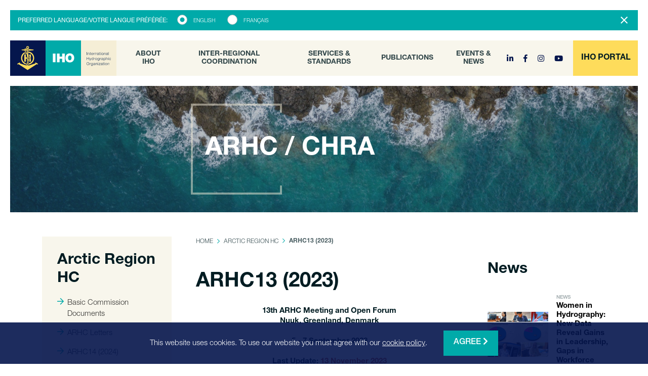

--- FILE ---
content_type: text/html; charset=UTF-8
request_url: https://iho.int/en/arhc13-2023
body_size: 10506
content:
	<!DOCTYPE html>
	<html lang="en">
	<head>
						<!-- Google Tag Manager -->
			<script>(function(w,d,s,l,i){w[l]=w[l]||[];w[l].push({'gtm.start':
							new Date().getTime(),event:'gtm.js'});var f=d.getElementsByTagName(s)[0],
						j=d.createElement(s),dl=l!='dataLayer'?'&l='+l:'';j.async=true;j.src=
						'https://www.googletagmanager.com/gtm.js?id='+i+dl;f.parentNode.insertBefore(j,f);
				})(window,document,'script','dataLayer','GTM-5KZWZSD');</script>
					<meta charset="utf-8" />
			<meta http-equiv="X-UA-Compatible" content="IE=edge" />
							<meta name="viewport" content="width=device-width, initial-scale=1">
				<meta name="author" content="FIZZ Marketing & Communicatie" />
																			<title >ARHC13 (2023) | IHO</title>
<meta name="description" content="A principal Aim of the IHO is to ensure that all the world&#039;s seas, oceans and navigable waters are surveyed and charted." />
<meta name="twitter:card" content="summary_large_image" />
<link rel="canonical" href="https://iho.int/en/arhc13-2023" />

									                    
			<meta name="twitter:title" content="ARHC13 (2023)"/>
	
					<meta name="twitter:description" content="                    
13th ARHC Meeting and Open Forum
Nuuk, Greenland, Denmark

5 - 7 September 2023

Last Update: 13 November 2023
"/>
																															<script src="/bundles/fizzwebsite/js/cookie.js"></script>
																									

	<link rel="stylesheet" href="/bundles/app/stylesheets/bootstrap.min.css" />
	<link rel="stylesheet" href="/build/app.d0dea6a8.css">
	<script src="/build/runtime.fa8f03f5.js"></script><script src="/build/app.b7f3f13f.js"></script>
	<script type="text/javascript" src="//fast.fonts.net/jsapi/bc32fa21-6c52-4018-82a4-95adf18a05c2.js"></script>

	<link rel="apple-touch-icon" sizes="180x180" href="/bundles/app/assets/favicons/apple-touch-icon.png">
	<link rel="icon" type="image/png" sizes="32x32" href="/bundles/app/assets/favicons/favicon-32x32.png">
	<link rel="icon" type="image/png" sizes="16x16" href="/bundles/app/assets/favicons/favicon-16x16.png">
	<link rel="manifest" href="/bundles/app/assets/favicons/site.webmanifest">
	<link rel="mask-icon" href="/bundles/app/assets/favicons/safari-pinned-tab.svg" color="#00aaa9">

	<script src="/bundles/app/js/bootstrap.min.js"></script>
	<script src="https://cdnjs.cloudflare.com/ajax/libs/popper.js/1.14.3/umd/popper.min.js" integrity="sha384-ZMP7rVo3mIykV+2+9J3UJ46jBk0WLaUAdn689aCwoqbBJiSnjAK/l8WvCWPIPm49" crossorigin="anonymous"></script>
	<script src="/bundles/fosjsrouting/js/router.min.js"></script>
	<script src="/en/js/routing?callback=fos.Router.setData"></script>
	<script src="/bundles/app/js/main.js?v=1.1"></script>
	<script>let searchSuggestRoute = '/en/_search/suggest';</script>
	<script src="/bundles/app/js/search-suggest.js"></script>
	<script src="/bundles/app/js/copy-link.js"></script>
	<script src="/bundles/app/js/vendor/jquery.paroller.min.js"></script>
	<meta name="msapplication-TileColor" content="#00aaa9" />
	<meta name="msapplication-TileImage" content="assets/favicons/mstile-144x144.png" />
	<meta name="theme-color" content="#00aaa9" />
	<meta name="msapplication-config" content="assets/favicons/browserconfig.xml" />
	<script>
		function asset(input) {return '/' + input}
	</script>
	</head>
		
	<body>
				<!-- Google Tag Manager (noscript) -->
			<noscript><iframe src="https://www.googletagmanager.com/ns.html?id=GTM-5KZWZSD"
							  height="0" width="0" style="display:none;visibility:hidden"></iframe></noscript>
			<!-- End Google Tag Manager (noscript) -->
						<!-- Alert - Language -->
		<div class="alert alert-dismissible fade show mb-0" role="alert">
			<div class="d-none d-md-inline-block mr-3 mb-1 mb-md-0">
				Preferred language/votre langue préférée:
			</div>
				<form class="form-inline d-inline-block">
					<div class="form-group mb-0">
													<div class="custom-control custom-radio mr-4">
								<input type="radio" id="language_en" name="language-selector" value="/en/arhc13-2023" class="custom-control-input" checked="checked" />
								<label class="custom-control-label" for="language_en">English</label>
							</div>
							<div class="custom-control custom-radio">
								<input type="radio" id="language_fr" name="language-selector" value="/fr/chra10-2020" class="custom-control-input" />
								<label class="custom-control-label" for="language_fr">Français</label>
							</div>
											</div>
				</form>
			<script>
				$('input[name=language-selector]').change(function () {
					window.location = $(this).val();
				});
			</script>
			<button type="button" class="close" data-dismiss="alert" aria-label="Close">
				<i class="fal fa-times"></i>
			</button>
		</div>
		
					<header class="sticky">
				<nav class="navbar navbar-expand-xl navbar-dark p-0">
	<a class="navbar-brand" href="/en/">
		<img src="/bundles/app/assets/images/brand/iho-brand.svg" alt="Internationl Hydrographic Organization" width="210">
	</a>
	<button class="navbar-toggler" type="button" data-toggle="collapse" data-target="#mainMenuCollapse" aria-controls="mainMenuCollapse" aria-expanded="false" aria-label="Toggle navigation">
		<img class="bg-menu-open" src="/bundles/app/assets/images/icons/hamburger-menu.svg" />
		<img class="bg-menu-close" src="/bundles/app/assets/images/icons/hamburger-menu-close.svg" />
	</button>

	<div class="collapse navbar-collapse" id="mainMenuCollapse">
														
				
		
				
		
		<ul	 class="navbar-nav mx-auto align-items-center">
															
				
				<li	 class="first nav-item">												<a href="/en/about-iho"	 class="nav-link dropdown-toggle" data-toggle="dropdown">
				About IHO
	</a>
										
				
		
				
		
		<ul	 class="menu_level_1  dropdown-menu">
															
				
				<li	 style="padding: 0" class="first dropdown-item">												<a href="/en/iho-secretariat"	 class="dropdown-item">
					<i class="far fa-arrow-right"></i>
				Staff
	</a>
										</li>
	
						
				
				<li	 style="padding: 0" class="dropdown-item">												<a href="/en/about-the-iho"	 class="dropdown-item">
					<i class="far fa-arrow-right"></i>
				About
	</a>
										</li>
	
						
				
				<li	 style="padding: 0" class="dropdown-item">												<a href="/en/map-of-member-states"	 class="dropdown-item">
					<i class="far fa-arrow-right"></i>
				Member States
	</a>
										</li>
	
						
				
				<li	 style="padding: 0" class="dropdown-item">												<a href="/en/iho-basic-documents"	 class="dropdown-item">
					<i class="far fa-arrow-right"></i>
				Basic Documents
	</a>
										</li>
	
						
				
				<li	 style="padding: 0" class="dropdown-item">												<a href="/en/circular-letters"	 class="dropdown-item">
					<i class="far fa-arrow-right"></i>
				Circular Letters
	</a>
										</li>
	
						
				
				<li	 style="padding: 0" class="dropdown-item">												<a href="/en/iho-assembly"	 class="dropdown-item">
					<i class="far fa-arrow-right"></i>
				Assembly
	</a>
										</li>
	
						
				
				<li	 style="padding: 0" class="dropdown-item">												<a href="/en/iho-council"	 class="dropdown-item">
					<i class="far fa-arrow-right"></i>
				Council
	</a>
										</li>
	
						
				
				<li	 style="padding: 0" class="dropdown-item">												<a href="/en/finance-documents-and-reports"	 class="dropdown-item">
					<i class="far fa-arrow-right"></i>
				Finance Information
	</a>
										</li>
	
						
				
				<li	 style="padding: 0" class="dropdown-item">												<a href="/en/iho-strategic-plan-and-work-programme"	 class="dropdown-item">
					<i class="far fa-arrow-right"></i>
				IHO Strategic Plan and Work Programme
	</a>
										</li>
	
						
				
				<li	 style="padding: 0" class="dropdown-item">												<a href="/en/projects-initiatives"	 target="_blank" class="dropdown-item">
					<i class="far fa-arrow-right"></i>
				Projects &amp; Initiatives
	</a>
										</li>
	
						
				
				<li	 style="padding: 0" class="dropdown-item">												<a href="/en/external-liaisons"	 class="dropdown-item">
					<i class="far fa-arrow-right"></i>
				External Liaisons
	</a>
										</li>
	
						
				
				<li	 style="padding: 0" class="dropdown-item">												<a href="/en/iho-disclaimer-privacy-copyright-notice"	 target="_blank" class="dropdown-item">
					<i class="far fa-arrow-right"></i>
				IHO Disclaimer, Privacy &amp; Copyright Notice
	</a>
										</li>
	
						
				
				<li	 style="padding: 0" class="dropdown-item">												<a href="/en/pagina-en-espanol"	 class="dropdown-item">
					<i class="far fa-arrow-right"></i>
				Spanish Content
	</a>
										</li>
	
						
				
				<li	 style="padding: 0" class="last dropdown-item">												<a href="/en/visit-us"	 class="dropdown-item">
					<i class="far fa-arrow-right"></i>
				Visit Us
	</a>
										</li>
	
				
		</ul>
			</li>
	
						
				
				<li	 class="nav-item">												<a href="/#"	 class="nav-link dropdown-toggle" data-toggle="dropdown">
				Inter-Regional Coordination
	</a>
										
				
		
				
		
		<ul	 class="menu_level_1  dropdown-menu">
															
				
				<li	 style="padding: 0" class="first dropdown-item">												<a href="/en/ircc"	 class="dropdown-item">
					<i class="far fa-arrow-right"></i>
				Inter-Regional Coordination Committee (IRCC)
	</a>
										</li>
	
						
				
				<li	 style="padding: 0" class="dropdown-item">												<a href="/en/rhcs"	 class="dropdown-item">
					<i class="far fa-arrow-right"></i>
				Regional Hydrographic Commissions (RHCs)
	</a>
										</li>
	
						
				
				<li	 style="padding: 0" class="dropdown-item">												<a href="/en/capacity-building-and-technical-cooperation"	 class="dropdown-item">
					<i class="far fa-arrow-right"></i>
				Capacity Building &amp; Technical Cooperation
	</a>
										</li>
	
						
				
				<li	 style="padding: 0" class="last dropdown-item">												<a href="/en/education-programme-recognition-0"	 class="dropdown-item">
					<i class="far fa-arrow-right"></i>
				Education &amp; Programme Recognition
	</a>
										</li>
	
				
		</ul>
			</li>
	
						
				
				<li	 class="nav-item">												<a href="/#"	 class="nav-link dropdown-toggle" data-toggle="dropdown">
				Services &amp; Standards
	</a>
										
				
		
				
		
		<ul	 class="menu_level_1  dropdown-menu">
															
				
				<li	 style="padding: 0" class="first dropdown-item">												<a href="/en/hssc"	 class="dropdown-item">
					<i class="far fa-arrow-right"></i>
				Hydrographic Services &amp; Standards Committee (HSSC)
	</a>
										</li>
	
						
				
				<li	 style="padding: 0" class="dropdown-item">												<a href="/en/iho-technical-standards"	 class="dropdown-item">
					<i class="far fa-arrow-right"></i>
				Scope of Standardization Activities
	</a>
										</li>
	
						
				
				<li	 style="padding: 0" class="dropdown-item">												<a href="/en/enc-ecdis"	 class="dropdown-item">
					<i class="far fa-arrow-right"></i>
				ENC &amp; ECDIS
	</a>
										</li>
	
						
				
				<li	 style="padding: 0" class="last dropdown-item">												<a href="/en/s-100-universal-hydrographic-data-model"	 class="dropdown-item">
					<i class="far fa-arrow-right"></i>
				S-100 Universal Hydrographic Data Model
	</a>
										</li>
	
				
		</ul>
			</li>
	
						
				
				<li	 class="nav-item">												<a href="/#"	 class="nav-link dropdown-toggle" data-toggle="dropdown">
				Publications
	</a>
										
				
		
				
		
		<ul	 class="menu_level_1  dropdown-menu">
															
				
				<li	 style="padding: 0" class="first dropdown-item">												<a href="/en/iho-publications"	 class="dropdown-item">
					<i class="far fa-arrow-right"></i>
				Index of IHO Publications
	</a>
										</li>
	
						
				
				<li	 style="padding: 0" class="dropdown-item">												<a href="https://ihr.iho.int/"	 class="dropdown-item">
					<i class="far fa-arrow-right"></i>
				International Hydrographic Review
	</a>
										</li>
	
						
				
				<li	 style="padding: 0" class="dropdown-item">												<a href="/en/iho-bulletin"	 class="dropdown-item">
					<i class="far fa-arrow-right"></i>
				IHO Bulletin
	</a>
										</li>
	
						
				
				<li	 style="padding: 0" class="last dropdown-item">												<a href="/en/iho-online-catalogues"	 class="dropdown-item">
					<i class="far fa-arrow-right"></i>
				IHO Online Catalogues
	</a>
										</li>
	
				
		</ul>
			</li>
	
						
				
				<li	 class="last nav-item">												<a href="/#"	 class="nav-link dropdown-toggle" data-toggle="dropdown">
				Events &amp; News
	</a>
										
				
		
				
		
		<ul	 class="menu_level_1  dropdown-menu">
															
				
				<li	 style="padding: 0" class="first dropdown-item">												<a href="/en/iho-meetings-and-events-calendar"	 class="dropdown-item">
					<i class="far fa-arrow-right"></i>
				IHO Meetings &amp; Events Calendar
	</a>
										</li>
	
						
				
				<li	 style="padding: 0" class="dropdown-item">												<a href="/en/news/archive"	 class="dropdown-item">
					<i class="far fa-arrow-right"></i>
				News
	</a>
										</li>
	
						
				
				<li	 style="padding: 0" class="dropdown-item">												<a href="/en/publications"	 class="dropdown-item">
					<i class="far fa-arrow-right"></i>
				Monthly Brief Meeting Reports
	</a>
										</li>
	
						
				
				<li	 style="padding: 0" class="dropdown-item">												<a href="/en/social-media"	 class="dropdown-item">
					<i class="far fa-arrow-right"></i>
				Social Media
	</a>
										</li>
	
						
				
				<li	 style="padding: 0" class="dropdown-item">												<a href="/en/iho-100-years"	 class="dropdown-item">
					<i class="far fa-arrow-right"></i>
				IHO 100 Years
	</a>
										</li>
	
						
				
				<li	 style="padding: 0" class="last dropdown-item">												<a href="/en/events"	 target="_blank" class="dropdown-item">
					<i class="far fa-arrow-right"></i>
				Events
	</a>
										</li>
	
				
		</ul>
			</li>
	
				
		</ul>
	
				<div class="nav-item social-links my-3">
                                                        <a href="http://linkedin.com/company/international-hydrographic-organization" class="icon linkedin mr-3" target="_blank" title="LinkedIn">
            <i class="fab fa-linkedin-in" aria-hidden="true"></i>
        </a>
                                                        <a href="http://fb.me/IHOhydro" class="icon facebook mr-3" target="_blank" title="Facebook">
            <i class="fab fa-facebook-f" aria-hidden="true"></i>
        </a>
                                    <a href="http://www.instagram.com/ihohydrography/" class="icon instagram mr-3" target="_blank" title="Instagram">
            <i class="fab fa-instagram" aria-hidden="true"></i>
        </a>
                                    <a href="http://www.youtube.com/channel/UCpMKDQTKKlJSXmQCQzFqZPA/featured" class="icon youtube mr-3" target="_blank" title="YouTube">
            <i class="fab fa-youtube" aria-hidden="true"></i>
        </a>
    </div>		<a target="_blank" class="btn btn-secondary mt-3 mt-xl-0" href="https://portal-login.iho.int/realms/iho/protocol/openid-connect/auth?response_type=code&client_id=portal&scope=openid&state=PJaFquu_gQI6sNAsx-tXULBp3MyJNKhM9NPFpXr8roU%3D&redirect_uri=https://portal.iho.int/login/oauth2/code/keycloak&nonce=6qNa2pTsQaPq6SFBm_itM5Y7AqYjpO7lhg5zU-eESbo" role="button">
			<span>IHO PORTAL</span>
		</a>
	</div>
</nav>			</header>
		
		<nav class="sticky-navbar sticky-navbar--home navbar navbar--home navbar-expand-xl navbar-dark p-0">
			<a class="navbar-brand" href="/en/">
				<img src="/bundles/app/assets/images/brand/iho-brand.svg" alt="Internationl Hydrographic Organization" width="210" />
			</a>
			<button class="navbar-toggler" type="button" data-toggle="collapse" data-target="#navbarsExample05" aria-controls="navbarsExample05" aria-expanded="false" aria-label="Toggle navigation">
				<img class="bg-menu-open" src="/bundles/app/assets/images/icons/hamburger-menu.svg" />
				<img class="bg-menu-close" src="/bundles/app/assets/images/icons/hamburger-menu-close.svg" />
			</button>

			<div class="collapse navbar-collapse">
																		
				
		
				
		
		<ul	 class="navbar-nav mx-auto align-items-center">
															
				
				<li	 class="first nav-item">												<a href="/en/about-iho"	 class="nav-link dropdown-toggle" data-toggle="dropdown">
				About IHO
	</a>
										
				
		
				
		
		<ul	 class="menu_level_1  dropdown-menu">
															
				
				<li	 style="padding: 0" class="first dropdown-item">												<a href="/en/iho-secretariat"	 class="dropdown-item">
					<i class="far fa-arrow-right"></i>
				Staff
	</a>
										</li>
	
						
				
				<li	 style="padding: 0" class="dropdown-item">												<a href="/en/about-the-iho"	 class="dropdown-item">
					<i class="far fa-arrow-right"></i>
				About
	</a>
										</li>
	
						
				
				<li	 style="padding: 0" class="dropdown-item">												<a href="/en/map-of-member-states"	 class="dropdown-item">
					<i class="far fa-arrow-right"></i>
				Member States
	</a>
										</li>
	
						
				
				<li	 style="padding: 0" class="dropdown-item">												<a href="/en/iho-basic-documents"	 class="dropdown-item">
					<i class="far fa-arrow-right"></i>
				Basic Documents
	</a>
										</li>
	
						
				
				<li	 style="padding: 0" class="dropdown-item">												<a href="/en/circular-letters"	 class="dropdown-item">
					<i class="far fa-arrow-right"></i>
				Circular Letters
	</a>
										</li>
	
						
				
				<li	 style="padding: 0" class="dropdown-item">												<a href="/en/iho-assembly"	 class="dropdown-item">
					<i class="far fa-arrow-right"></i>
				Assembly
	</a>
										</li>
	
						
				
				<li	 style="padding: 0" class="dropdown-item">												<a href="/en/iho-council"	 class="dropdown-item">
					<i class="far fa-arrow-right"></i>
				Council
	</a>
										</li>
	
						
				
				<li	 style="padding: 0" class="dropdown-item">												<a href="/en/finance-documents-and-reports"	 class="dropdown-item">
					<i class="far fa-arrow-right"></i>
				Finance Information
	</a>
										</li>
	
						
				
				<li	 style="padding: 0" class="dropdown-item">												<a href="/en/iho-strategic-plan-and-work-programme"	 class="dropdown-item">
					<i class="far fa-arrow-right"></i>
				IHO Strategic Plan and Work Programme
	</a>
										</li>
	
						
				
				<li	 style="padding: 0" class="dropdown-item">												<a href="/en/projects-initiatives"	 target="_blank" class="dropdown-item">
					<i class="far fa-arrow-right"></i>
				Projects &amp; Initiatives
	</a>
										</li>
	
						
				
				<li	 style="padding: 0" class="dropdown-item">												<a href="/en/external-liaisons"	 class="dropdown-item">
					<i class="far fa-arrow-right"></i>
				External Liaisons
	</a>
										</li>
	
						
				
				<li	 style="padding: 0" class="dropdown-item">												<a href="/en/iho-disclaimer-privacy-copyright-notice"	 target="_blank" class="dropdown-item">
					<i class="far fa-arrow-right"></i>
				IHO Disclaimer, Privacy &amp; Copyright Notice
	</a>
										</li>
	
						
				
				<li	 style="padding: 0" class="dropdown-item">												<a href="/en/pagina-en-espanol"	 class="dropdown-item">
					<i class="far fa-arrow-right"></i>
				Spanish Content
	</a>
										</li>
	
						
				
				<li	 style="padding: 0" class="last dropdown-item">												<a href="/en/visit-us"	 class="dropdown-item">
					<i class="far fa-arrow-right"></i>
				Visit Us
	</a>
										</li>
	
				
		</ul>
			</li>
	
						
				
				<li	 class="nav-item">												<a href="/#"	 class="nav-link dropdown-toggle" data-toggle="dropdown">
				Inter-Regional Coordination
	</a>
										
				
		
				
		
		<ul	 class="menu_level_1  dropdown-menu">
															
				
				<li	 style="padding: 0" class="first dropdown-item">												<a href="/en/ircc"	 class="dropdown-item">
					<i class="far fa-arrow-right"></i>
				Inter-Regional Coordination Committee (IRCC)
	</a>
										</li>
	
						
				
				<li	 style="padding: 0" class="dropdown-item">												<a href="/en/rhcs"	 class="dropdown-item">
					<i class="far fa-arrow-right"></i>
				Regional Hydrographic Commissions (RHCs)
	</a>
										</li>
	
						
				
				<li	 style="padding: 0" class="dropdown-item">												<a href="/en/capacity-building-and-technical-cooperation"	 class="dropdown-item">
					<i class="far fa-arrow-right"></i>
				Capacity Building &amp; Technical Cooperation
	</a>
										</li>
	
						
				
				<li	 style="padding: 0" class="last dropdown-item">												<a href="/en/education-programme-recognition-0"	 class="dropdown-item">
					<i class="far fa-arrow-right"></i>
				Education &amp; Programme Recognition
	</a>
										</li>
	
				
		</ul>
			</li>
	
						
				
				<li	 class="nav-item">												<a href="/#"	 class="nav-link dropdown-toggle" data-toggle="dropdown">
				Services &amp; Standards
	</a>
										
				
		
				
		
		<ul	 class="menu_level_1  dropdown-menu">
															
				
				<li	 style="padding: 0" class="first dropdown-item">												<a href="/en/hssc"	 class="dropdown-item">
					<i class="far fa-arrow-right"></i>
				Hydrographic Services &amp; Standards Committee (HSSC)
	</a>
										</li>
	
						
				
				<li	 style="padding: 0" class="dropdown-item">												<a href="/en/iho-technical-standards"	 class="dropdown-item">
					<i class="far fa-arrow-right"></i>
				Scope of Standardization Activities
	</a>
										</li>
	
						
				
				<li	 style="padding: 0" class="dropdown-item">												<a href="/en/enc-ecdis"	 class="dropdown-item">
					<i class="far fa-arrow-right"></i>
				ENC &amp; ECDIS
	</a>
										</li>
	
						
				
				<li	 style="padding: 0" class="last dropdown-item">												<a href="/en/s-100-universal-hydrographic-data-model"	 class="dropdown-item">
					<i class="far fa-arrow-right"></i>
				S-100 Universal Hydrographic Data Model
	</a>
										</li>
	
				
		</ul>
			</li>
	
						
				
				<li	 class="nav-item">												<a href="/#"	 class="nav-link dropdown-toggle" data-toggle="dropdown">
				Publications
	</a>
										
				
		
				
		
		<ul	 class="menu_level_1  dropdown-menu">
															
				
				<li	 style="padding: 0" class="first dropdown-item">												<a href="/en/iho-publications"	 class="dropdown-item">
					<i class="far fa-arrow-right"></i>
				Index of IHO Publications
	</a>
										</li>
	
						
				
				<li	 style="padding: 0" class="dropdown-item">												<a href="https://ihr.iho.int/"	 class="dropdown-item">
					<i class="far fa-arrow-right"></i>
				International Hydrographic Review
	</a>
										</li>
	
						
				
				<li	 style="padding: 0" class="dropdown-item">												<a href="/en/iho-bulletin"	 class="dropdown-item">
					<i class="far fa-arrow-right"></i>
				IHO Bulletin
	</a>
										</li>
	
						
				
				<li	 style="padding: 0" class="last dropdown-item">												<a href="/en/iho-online-catalogues"	 class="dropdown-item">
					<i class="far fa-arrow-right"></i>
				IHO Online Catalogues
	</a>
										</li>
	
				
		</ul>
			</li>
	
						
				
				<li	 class="last nav-item">												<a href="/#"	 class="nav-link dropdown-toggle" data-toggle="dropdown">
				Events &amp; News
	</a>
										
				
		
				
		
		<ul	 class="menu_level_1  dropdown-menu">
															
				
				<li	 style="padding: 0" class="first dropdown-item">												<a href="/en/iho-meetings-and-events-calendar"	 class="dropdown-item">
					<i class="far fa-arrow-right"></i>
				IHO Meetings &amp; Events Calendar
	</a>
										</li>
	
						
				
				<li	 style="padding: 0" class="dropdown-item">												<a href="/en/news/archive"	 class="dropdown-item">
					<i class="far fa-arrow-right"></i>
				News
	</a>
										</li>
	
						
				
				<li	 style="padding: 0" class="dropdown-item">												<a href="/en/publications"	 class="dropdown-item">
					<i class="far fa-arrow-right"></i>
				Monthly Brief Meeting Reports
	</a>
										</li>
	
						
				
				<li	 style="padding: 0" class="dropdown-item">												<a href="/en/social-media"	 class="dropdown-item">
					<i class="far fa-arrow-right"></i>
				Social Media
	</a>
										</li>
	
						
				
				<li	 style="padding: 0" class="dropdown-item">												<a href="/en/iho-100-years"	 class="dropdown-item">
					<i class="far fa-arrow-right"></i>
				IHO 100 Years
	</a>
										</li>
	
						
				
				<li	 style="padding: 0" class="last dropdown-item">												<a href="/en/events"	 target="_blank" class="dropdown-item">
					<i class="far fa-arrow-right"></i>
				Events
	</a>
										</li>
	
				
		</ul>
			</li>
	
				
		</ul>
	
								<div class="nav-item social-links my-3">
                                                        <a href="http://linkedin.com/company/international-hydrographic-organization" class="icon linkedin mr-3" target="_blank" title="LinkedIn">
            <i class="fab fa-linkedin-in" aria-hidden="true"></i>
        </a>
                                                        <a href="http://fb.me/IHOhydro" class="icon facebook mr-3" target="_blank" title="Facebook">
            <i class="fab fa-facebook-f" aria-hidden="true"></i>
        </a>
                                    <a href="http://www.instagram.com/ihohydrography/" class="icon instagram mr-3" target="_blank" title="Instagram">
            <i class="fab fa-instagram" aria-hidden="true"></i>
        </a>
                                    <a href="http://www.youtube.com/channel/UCpMKDQTKKlJSXmQCQzFqZPA/featured" class="icon youtube mr-3" target="_blank" title="YouTube">
            <i class="fab fa-youtube" aria-hidden="true"></i>
        </a>
    </div>				<a class="btn btn-secondary mt-3 mt-xl-0" href="https://iho-monaco.reisswolf.fit/login/auth" role="button">
					<span>DOCUMENT ARCHIVE</span>
				</a>
			</div>
		</nav>

					<!-- e2da9ec2-716e-4bd4-990c-d489447735b9 -->
	<section class="hero hero--small" style="background-image: url('/bundles/app/assets/images/hero/small/hero-small-1.jpg');"
			 data-paroller-factor="0.4"
			 data-paroller-factor-sm="0.2"
			 data-paroller-factor-xs="0.1">
		<div class="overlay d-flex align-items-center">
			<div class="container">
				<div class="row justify-content-center">
					<div class="col-md-10 col-lg-5">
						<div class="position-relative">
							<h1 class="display-1">
								ARHC / CHRA
							</h1>
						</div>
					</div>
				</div>
			</div>
		</div>
	</section>
	<main role="main" class="my-4 my-md-5">
			<div class="row mx-0 mx-lg-5">
				<aside class="col-lg-4 col-xl-3 order-lg-first mt-5 mt-lg-0 mb-5 mb-lg-auto">
											<nav class="aside-navbar">
							<h2 class="mb-3">
								Arctic Region HC
							</h2>
									<ul>
								<li>
				<a href="/en/basic-commission-documents-1">
					<i class="far fa-arrow-right"></i>
					Basic Commission Documents
				</a>
							</li>
								<li>
				<a href="/en/arhc-letters">
					<i class="far fa-arrow-right"></i>
					ARHC Letters
				</a>
							</li>
								<li>
				<a href="/en/arhc14-2024-0">
					<i class="far fa-arrow-right"></i>
					ARHC14 (2024)
				</a>
							</li>
								<li>
				<a href="/en/arhc13-2023" style="color: #000000;font-family: 'Helvetica Neue LT W05_65 Medium', sans-serif;text-decoration: none;">
					<i class="far fa-arrow-right" style="color: #000000;"></i>
					ARHC13 (2023)
				</a>
							</li>
								<li>
				<a href="/en/arhc12-2022">
					<i class="far fa-arrow-right"></i>
					ARHC12 (2022)
				</a>
							</li>
								<li>
				<a href="/en/arhc11-2021">
					<i class="far fa-arrow-right"></i>
					ARHC11 (2021)
				</a>
							</li>
								<li>
				<a href="/en/arhc10-2020">
					<i class="far fa-arrow-right"></i>
					ARHC10 (2020)
				</a>
							</li>
								<li>
				<a href="/en/arhc-intersessional-vtc-01-meeting-2020">
					<i class="far fa-arrow-right"></i>
					ARHC Intersessional VTC-01 Meeting (2020)
				</a>
							</li>
								<li>
				<a href="/en/arhc9-2019">
					<i class="far fa-arrow-right"></i>
					ARHC9 (2019)
				</a>
							</li>
								<li>
				<a href="/en/arhc8-2018">
					<i class="far fa-arrow-right"></i>
					ARHC8 (2018)
				</a>
							</li>
								<li>
				<a href="/en/armsdiwg">
					<i class="far fa-arrow-right"></i>
					ARMSDIWG
				</a>
											<ul style="margin-left:15px">
								<li>
				<a href="/en/basic-documents-armsdiwg">
					<i class="far fa-arrow-right"></i>
					Basic Documents ARMSDIWG
				</a>
							</li>
			</ul>

							</li>
			</ul>

						</nav>
															<!-- Widget - Search -->
					<div class="widget widget--search mt-4">
						<h4 class="h4">
							Looking for
							something specific?
						</h4>
						<form method="get" action="/en/search/page">
							<div class="input-group">
								<input type="text" class="form-control" name="q" placeholder="Start typing" aria-label="Start typing" aria-describedby="button-addon2">
								<div class="input-group-append">
									<button class="btn btn-senary" type="submit" id="button-addon2"><i class="fas fa-search"></i></button>
								</div>
							</div>
						</form>
					</div>
				</aside>
				<div class="col-lg-8 col-xl-9 px-5">
					<div class="row">
						<article class="col-12 col-xl-8 px-0">
							<nav class="mb-3 mb-lg-5" aria-label="breadcrumb">
								<ol class="breadcrumb">
									<li class="breadcrumb-item"><a href="/en/">Home</a></li>
																																					<li class="breadcrumb-item"><a href="/en/arctic-region-hc">Arctic Region HC</a></li>
																											<li class="breadcrumb-item active" aria-current="page">ARHC13 (2023)</li>
								</ol>
							</nav>

							<!-- Content-->
							<h1 class="h1 mb-3">
								ARHC13 (2023)
							</h1>
														<div class="lead mb-3 mb-lg-4 mt-3 mt-lg-4 ">
								<p style="text-align:center"><strong>13th ARHC Meeting and Open Forum<br />
Nuuk, Greenland, Denmark</strong></p>

<p style="text-align:center"><strong>5 - 7 September 2023</strong></p>

<p style="text-align:center">Last Update: <strong><span style="color:#c0392b">13 November 2023</span></strong></p>
							</div>
							<table border="0" cellpadding="2" id="table2" style="width:700px">
	<tbody>
		<tr>
			<td>
			<p><br />
			<em><span style="color:#ff0000"><!--webbot bot="TimeStamp" endspan i-checksum="14196" --></span></em></p>
			</td>
		</tr>
		<tr>
			<td>&nbsp;</td>
		</tr>
		<tr>
			<td>
			<p><strong>Post Meeting Documents:</strong>&nbsp;[Summary Report, version dated <strong>10 Nov. 2023</strong>:&nbsp; .doc , <a href="/uploads/user/Inter-Regional%20Coordination/RHC/ARHC/ARHC13/ARHC13_2023_S_EN_Summary%20Report_Final%202023.pdf">.pdf</a> ] -<br />
			[<strong>&nbsp;</strong>List of Actions and Decision, version <strong>8&nbsp;Sep. 2023</strong>: <a href="/uploads/user/Inter-Regional%20Coordination/RHC/ARHC/ARHC13/ARHC13%20List%20of%20Actions%20and%20Decisions.docx">.doc</a> , .pdf ]<br />
			-&nbsp; [<a href="/uploads/user/Inter-Regional%20Coordination/RHC/ARHC/ARHC13/BR_2023_EN_ARHC13_v1.pdf">Bulletin Report</a>] - [<a href="/uploads/user/Inter-Regional%20Coordination/RHC/ARHC/ARHC13/ARHC13%20Official%20Group%20Photo.jpg">Group Photo</a>]</p>
			</td>
		</tr>
	</tbody>
</table>

<table border="1" cellpadding="3" cellspacing="1" id="table1" style="width:700px">
	<tbody>
		<tr>
			<td style="background-color:#dddddd; text-align:center; width:137px">
			<h4>Document No</h4>
			</td>
			<td style="background-color:#dddddd; width:117px">
			<h4 style="text-align:center">Date</h4>
			</td>
			<td style="background-color:#dddddd; width:500px">
			<h4 style="text-align:center">Document Title</h4>
			</td>
		</tr>
		<tr>
			<td>&nbsp;</td>
			<td style="text-align:center; width:117px">&nbsp; --</td>
			<td style="width:500px"><a href="https://iho.int/uploads/user/Inter-Regional%20Coordination/RHC/ARHC/MISC/ARHC_Statutes.pdf">Statutes of ARHC</a></td>
		</tr>
		<tr>
			<td>&nbsp;</td>
			<td style="width:117px">&nbsp;</td>
			<td style="width:500px">&nbsp;</td>
		</tr>
		<tr>
			<td>&nbsp;</td>
			<td style="text-align:center; width:117px">&nbsp;</td>
			<td style="width:500px">List of Meeting Documents (this file)</td>
		</tr>
		<tr>
			<td>&nbsp;</td>
			<td style="text-align:center; width:117px">27 June&nbsp;</td>
			<td style="width:500px">
			<p><a href="/uploads/user/Inter-Regional%20Coordination/RHC/ARHC/ARHC13/e-ARHC_Letter_DGA%20Official%20Invitation%20Letter%20ARHC%2013_Nuuk.pdf">e-ARHC Letter - Official DGA Invitation to&nbsp;ARHC-13</a></p>

			<p>Information Package - <a href="http://online.iho-khoa.kr/">Online Registration</a></p>
			</td>
		</tr>
		<tr>
			<td>&nbsp;</td>
			<td style="text-align:center">&nbsp;</td>
			<td style="background-color:#dddddd; text-align:center"><strong>ARHC-13</strong></td>
		</tr>
		<tr>
			<td>&nbsp;</td>
			<td style="text-align:center">&nbsp;</td>
			<td>ARHC13&nbsp;ppt template</td>
		</tr>
		<tr>
			<td>ARHC13-A1</td>
			<td style="text-align:center">23 Aug</td>
			<td><a href="/uploads/user/Inter-Regional%20Coordination/RHC/ARHC/ARHC13/ARHC13_2023_A1_EN_List_of_Participants.pdf">List of Participants</a></td>
		</tr>
		<tr>
			<td>ARHC13-A2 <strong>v02</strong></td>
			<td style="text-align:center">
			<p>29 Aug</p>

			<p>29&nbsp;Aug</p>
			</td>
			<td>
			<p>ARHC13 Agenda <strong>v02</strong> ( <a href="/uploads/user/Inter-Regional%20Coordination/RHC/ARHC/ARHC13/ARHC13_2023_A2_EN_Agenda%20Ver02.docx">.doc</a> , <a href="/uploads/user/Inter-Regional%20Coordination/RHC/ARHC/ARHC13/ARHC13_2023_A2_EN_Agenda%20Ver02.pdf">.pdf</a> )</p>

			<p><a href="/uploads/user/Inter-Regional%20Coordination/RHC/ARHC/ARHC13/ARHC13_2023_Open%20Forum%20Agenda_v29Au2023.pdf">ARHC Open Forum - <em>Climate &amp; Hydrography</em></a> - 5 September&nbsp;</p>
			</td>
		</tr>
		<tr>
			<td>ARHC13-A3</td>
			<td style="text-align:center">23 Aug</td>
			<td><a href="/uploads/user/Inter-Regional%20Coordination/RHC/ARHC/ARHC13/ARHC13_2023_A3_A4_EN_Review%20List%20of%20Actions.pdf">Review of Actions from ARHC12</a></td>
		</tr>
		<tr>
			<td>ARHC13-A4</td>
			<td style="text-align:center">23 Aug</td>
			<td><a href="/uploads/user/Inter-Regional%20Coordination/RHC/ARHC/ARHC13/ARHC13_2023_A3_A4_EN_Review%20List%20of%20Actions.pdf">Review of Actions from IRCC15</a></td>
		</tr>
		<tr>
			<td>&nbsp;</td>
			<td style="text-align:center">&nbsp;</td>
			<td>&nbsp;</td>
		</tr>
		<tr>
			<td>ARHC13-B1 <strong>v2</strong></td>
			<td style="text-align:center">2 / 30 Aug / 1 Sep</td>
			<td>
			<p><a href="/uploads/user/Inter-Regional%20Coordination/RHC/ARHC/ARHC13/ARHC13_2023_B1_v2_EN_IHO_Secretariat_Report.pdf">IHO Secretariat&rsquo;s Report</a>&nbsp;<strong>v2</strong> - <a href="/uploads/user/Inter-Regional%20Coordination/RHC/ARHC/ARHC13/ARHC13_2023_B1_EN_Presentation_IHO_SEC_Report_V1.pdf"><em>Presentation</em></a><br />
			<br />
			<u>Useful Reference</u>: <a href="/uploads/user/Inter-Regional%20Coordination/RHC/ARHC/ARHC13/20230510_5th%20AANP2023_1st%20Circular%20and%20registration_final.pdf">1st Circular Letter on the Fifth Arctic-Antarctic and North Pacific Mapping Meeting</a></p>
			</td>
		</tr>
		<tr>
			<td>ARHC13-B2</td>
			<td style="text-align:center">30&nbsp;Aug / 11 Oct</td>
			<td><a href="/uploads/user/Inter-Regional%20Coordination/RHC/ARHC/ARHC13/ARHC13_2023_B2_EN_Report_Canada.pdf">National Report Canada</a> - <a href="/uploads/user/Inter-Regional%20Coordination/RHC/ARHC/ARHC13/ARHC13_2023_B2_Presentation_National_Report_for_CanadaV3.pdf"><em>Presentation</em></a></td>
		</tr>
		<tr>
			<td>ARHC13-B3</td>
			<td style="text-align:center">14 / 28 Aug</td>
			<td><a href="/uploads/user/Inter-Regional%20Coordination/RHC/ARHC/ARHC13/ARHC13_2023_B3_EN_NATIONAL-REPORT_DK.pdf">National Report Denmark</a> -&nbsp;<a href="/uploads/user/Inter-Regional%20Coordination/RHC/ARHC/ARHC13/ARHC13_2023_B3_Presentation_NATIONAL-REPORT_DK.pdf"><em>Presentation</em></a></td>
		</tr>
		<tr>
			<td>ARHC13-B4</td>
			<td style="text-align:center">30 Aug</td>
			<td><a href="/uploads/user/Inter-Regional%20Coordination/RHC/ARHC/ARHC13/ARHC13_2023_B4_EN_National_Report%20of%20Norway.pdf">National Report Norway</a>&nbsp;- <a href="/uploads/user/Inter-Regional%20Coordination/RHC/ARHC/ARHC13/ARHC13_2023_B4_EN_Presentation_National%20Report%20Norway.pdf"><em>Presentation</em></a></td>
		</tr>
		<tr>
			<td style="vertical-align:top">&nbsp;</td>
			<td style="text-align:center; vertical-align:top">&nbsp;</td>
			<td style="vertical-align:top">&nbsp;</td>
		</tr>
		<tr>
			<td style="vertical-align:top">ARHC13-B6&nbsp;</td>
			<td style="text-align:center; vertical-align:top">
			<p>31 Aug /<br />
			&nbsp; 1 Sep</p>

			<p>30 Aug</p>

			<p>30 Aug</p>
			</td>
			<td style="vertical-align:top">
			<p><a href="/uploads/user/Inter-Regional%20Coordination/RHC/ARHC/ARHC13/ARHC13_2023_B6_EN_FINAL_US_National%20written%20report_v30Aug.pdf">National Report United States of America</a>&nbsp;- <a href="/uploads/user/Inter-Regional%20Coordination/RHC/ARHC/ARHC13/ARHC13_2023_B6_EN_Presentation_US_National_Report.pdf"><em>Presentation</em></a></p>

			<p>Annex A: <a href="/uploads/user/Inter-Regional%20Coordination/RHC/ARHC/ARHC13/ARHC13_2023_B6_AnnexA_EN_CoastSurveyStrategicPlanFY23-27.pdf">Office of Coast Survey Strategic Plan</a> (adopted August 2023)</p>

			<p>Annex B:&nbsp;<a href="/uploads/user/Inter-Regional%20Coordination/RHC/ARHC/ARHC13/ARHC13_2023_B6_AnnexB_EN_nautical-charting-plan.pdf">Nautical Charting Plan</a> (adopted August 2023)</p>
			</td>
		</tr>
		<tr>
			<td style="vertical-align:top">ARHC13-B7</td>
			<td style="text-align:center; vertical-align:top">17 Aug / 5 Sep</td>
			<td style="vertical-align:top"><a href="/uploads/user/Inter-Regional%20Coordination/RHC/ARHC/ARHC13/ARHC13_2023_B7_EN_Finland%20National%20Report.pdf">National Report Finland</a>&nbsp;- <a href="/uploads/user/Inter-Regional%20Coordination/RHC/ARHC/ARHC13/ARHC13_2023_B7_EN_Presentation_National_Report_Finland.pdf"><em>Presentation</em></a></td>
		</tr>
		<tr>
			<td style="vertical-align:top">ARHC13-B8 <strong>Rev1</strong></td>
			<td style="text-align:center; vertical-align:top">1 Sep</td>
			<td style="vertical-align:top"><a href="/uploads/user/Inter-Regional%20Coordination/RHC/ARHC/ARHC13/ARHC13_2023_B8_Rev1_EN_National%20Report%20Iceland.pdf">National Report Iceland</a>&nbsp;<strong>Rev1</strong> - <a href="/uploads/user/Inter-Regional%20Coordination/RHC/ARHC/ARHC13/ARHC13_2023_B8_Rev1_EN_Presentation_National%20Report%20of%20Iceland.pdf"><em>Presentation</em></a>&nbsp;<strong>Rev1</strong></td>
		</tr>
		<tr>
			<td>ARHC13-B9</td>
			<td style="text-align:center">24 Aug</td>
			<td><a href="/uploads/user/Inter-Regional%20Coordination/RHC/ARHC/ARHC13/ARHC13_2023_B9_EN_National%20report%20ITALY.pdf">National Report Italy</a>&nbsp;- <em>Presentation</em></td>
		</tr>
		<tr>
			<td>ARHC13-B10</td>
			<td style="text-align:center">2 Aug</td>
			<td><a href="/uploads/user/Inter-Regional%20Coordination/RHC/ARHC/ARHC13/ARHC13_2023_B10_EN_UK%20National%20Report_FINAL.pdf">National Report UK</a>&nbsp;- <em>Presentation</em></td>
		</tr>
		<tr>
			<td>&nbsp;</td>
			<td style="text-align:center">&nbsp;</td>
			<td>&nbsp;</td>
		</tr>
		<tr>
			<td>ARHC13-C1</td>
			<td style="text-align:center">
			<p>24 / 30 Aug / 22 Oct</p>

			<p>31 Aug</p>
			</td>
			<td>
			<p>Operations and Technology Working Group&nbsp; - <a href="/uploads/user/Inter-Regional%20Coordination/RHC/ARHC/ARHC13/Arctic_Hydrographic_RiskAssessment2023_OTWG_DRAFT_v3.pdf">Arctic Hydrographic Risk Assessment&nbsp;&ndash; 2023 Update</a>&nbsp;<strong>v3</strong>&nbsp;-&nbsp;<a href="/uploads/user/Inter-Regional%20Coordination/RHC/ARHC/ARHC13/ARCH13_2023_C1_EN_Presentation.pdf"><em>Presentation</em></a></p>

			<p><a href="/uploads/user/Inter-Regional%20Coordination/RHC/ARHC/ARHC13/OTWG_Chair_LCDR%20Buesseler%20Nomination.pdf">Nomination for the&nbsp;OTWG Chair&#39;s Position: LCDR (US) Buesseler</a></p>
			</td>
		</tr>
		<tr>
			<td>ARHC13-C2</td>
			<td style="text-align:center">28 Aug</td>
			<td><a href="/uploads/user/Inter-Regional%20Coordination/RHC/ARHC/ARHC13/ARHC13_2023_C2_EN_AICCWG%20report.pdf">Report of the Arctic International Charting Coordination Working Group (AICCWG)</a> - <a href="/uploads/user/Inter-Regional%20Coordination/RHC/ARHC/ARHC13/ARHC13_2023_C2_EN_Presentation_AICCWG.pdf"><em>Presentation</em></a></td>
		</tr>
		<tr>
			<td>ARHC13-C3 <strong>Rev1</strong></td>
			<td style="text-align:center">23 Aug / 3 Sep</td>
			<td>Report of the IHO-EU Network Working Group&nbsp;-<a href="/uploads/user/Inter-Regional%20Coordination/RHC/ARHC/ARHC13/ARHC13_2023_C3_Rev1_EN_IENWG.pdf"> <em>Presentation</em></a>&nbsp;<strong>Rev1</strong></td>
		</tr>
		<tr>
			<td>ARHC13-C4</td>
			<td style="text-align:center">1 Sep</td>
			<td>
			<p><a href="/uploads/user/Inter-Regional%20Coordination/RHC/ARHC/ARHC13/ARHC13_2023_C4_EN_ARMSDIWG_Report.pdf">ARMSDIWG Report</a> - <a href="/uploads/user/Inter-Regional%20Coordination/RHC/ARHC/ARHC13/ARHC13_2023_C4_EN_Presentation_ARMSDIWG_Report.pdf"><em>Presentation</em></a></p>

			<p>- MSDI&nbsp;Aggregated Data Web Service for ARHC ( <a href="/uploads/user/Inter-Regional%20Coordination/RHC/ARHC/ARHC13/ARHC_ARMSDIWG_MSDIAggregatedDataWebServiceChecklist.docx">.doc</a> )<br />
			-&nbsp;<a href="/uploads/user/Inter-Regional%20Coordination/RHC/ARHC/ARHC13/FMSDI_Phase3_OnepageSummary_FINAL.pdf">Federated Marine Spatial Data Infrastructure (FMSDI) Pilot: Phase 3 Connecting Land and Sea to Protect the Arctic Environment</a></p>
			</td>
		</tr>
		<tr>
			<td style="vertical-align:middle">ARHC13-C5</td>
			<td style="text-align:center; vertical-align:top">30&nbsp;Aug<br />
			3 Sep</td>
			<td style="vertical-align:top"><a href="/uploads/user/Inter-Regional%20Coordination/RHC/ARHC/ARHC13/ARHC13_2023_C5_EN_Presentation_GEBCO_Seabed_2030.pdf">ARHC GEBCO and Seabed 2030 Coordinator Report</a><br />
			<a href="/uploads/user/Inter-Regional%20Coordination/RHC/ARHC/ARHC13/ARHC13_2023_C5B_EN_CSB.pdf">CrowdSourced Bathymetry</a></td>
		</tr>
		<tr>
			<td style="vertical-align:middle">&nbsp;</td>
			<td style="text-align:center; vertical-align:top">&nbsp;</td>
			<td style="vertical-align:top">&nbsp;</td>
		</tr>
		<tr>
			<td style="vertical-align:middle">ARHC13-D1</td>
			<td style="text-align:center; vertical-align:top">3 Sep</td>
			<td style="vertical-align:top">
			<p><a href="/uploads/user/Inter-Regional%20Coordination/RHC/ARHC/ARHC13/ARHC13_2023_D1_EN_ARHC%20Strategic%20Gap%20Analysis.pdf">ARHC IHO Strategic Plan Gap Analysis</a> &ndash; Annual Review</p>

			<p><u>Useful Reference</u>:&nbsp; <a href="https://iho.int/uploads/user/About%20IHO/strategic%20plan%20summary%208.5x11%20-%2017nov20.pdf">IHO Strategic Plan 2021-2026 (brochure)</a></p>
			</td>
		</tr>
		<tr>
			<td style="vertical-align:middle">ARHC13-D2</td>
			<td style="text-align:center; vertical-align:top">
			<p>&nbsp;</p>

			<p>1 Sep</p>
			</td>
			<td style="vertical-align:top">
			<p>WENDWG Report</p>

			<p><u>Useful Reference</u>: <a href="https://iho.int/uploads/user/Inter-Regional%20Coordination/WEND-WG/WENDWG%20Letters/WENDWG_Letter_2023_01_FINAL.pdf">WENDWG Letter 01/2023</a></p>
			</td>
		</tr>
		<tr>
			<td style="vertical-align:middle">ARHC13-D3</td>
			<td style="text-align:center; vertical-align:top">&nbsp;</td>
			<td style="vertical-align:top">Status of S-100 Coordination in the Region</td>
		</tr>
		<tr>
			<td style="vertical-align:middle">ARHC13-D4</td>
			<td style="text-align:center; vertical-align:top">3 Sep</td>
			<td style="vertical-align:top"><a href="/uploads/user/Inter-Regional%20Coordination/RHC/ARHC/ARHC13/ARHC13_2023_D4_EN_Items%20for%20C7%20discussion.pdf">Items for C-7&nbsp;Discussion</a>&nbsp;</td>
		</tr>
		<tr>
			<td style="vertical-align:middle">ARHC13-D5</td>
			<td style="text-align:center; vertical-align:top">1 Sep</td>
			<td style="vertical-align:top">
			<p>Arctic Council (PAME) &ndash; ARHC -&nbsp;<a href="/uploads/user/Inter-Regional%20Coordination/RHC/ARHC/ARHC13/ARHC13_2023_D5_EN_PAME%20Report%20submitted.pdf">Update on PAME Developments and Proposed ARHC-PAME Cooperation until ARHC14</a></p>
			</td>
		</tr>
		<tr>
			<td style="vertical-align:middle">ARHC13-D6</td>
			<td style="text-align:center; vertical-align:top">&nbsp;</td>
			<td style="vertical-align:top">
			<p>ARHC Standing Cautionary Notice of June 2017</p>

			<p><u>Useful Reference</u>: <em><a href="https://iho.int/uploads/user/Inter-Regional%20Coordination/RHC/ARHC/MISC/Notice%20on%20caution%20required%20when%20using%20nautical%20charts%20in%20Arctic%20waters3.pdf">Caution Required When Using Nautical Charts of&nbsp;Arctic Waters</a> </em>(28 June 2017)</p>
			</td>
		</tr>
		<tr>
			<td style="vertical-align:middle">ARHC13-D7</td>
			<td style="text-align:center; vertical-align:top">&nbsp;</td>
			<td style="vertical-align:top">Observations, outcomes, and feedback from the ARHC Open Forum: Climate &amp; Hydrography</td>
		</tr>
		<tr>
			<td style="vertical-align:middle">&nbsp;</td>
			<td style="text-align:center; vertical-align:top">&nbsp;</td>
			<td style="vertical-align:top">&nbsp;</td>
		</tr>
		<tr>
			<td>ARHC13-E1</td>
			<td style="text-align:center; width:117px">1 Aug</td>
			<td style="width:500px"><a href="/uploads/user/Inter-Regional%20Coordination/RHC/ARHC/ARHC13/ARHC13_2023_E1_EN_ATCM45_v1.pdf">ATCM XLV Outcome</a></td>
		</tr>
		<tr>
			<td>ARHC13-E4 <strong>Rev1</strong></td>
			<td style="text-align:center; width:117px">14 / 28 Aug</td>
			<td style="width:500px"><a href="/uploads/user/Inter-Regional%20Coordination/RHC/ARHC/ARHC13/ARHC13_2023_E4_Rev1_EN_Satellite%20Project%20Greenland.pdf">Danish Finance Act 2023: Satellite Project in Greenland</a>&nbsp;<strong>Rev1</strong></td>
		</tr>
		<tr>
			<td>&nbsp;</td>
			<td style="text-align:center; width:117px">&nbsp;</td>
			<td style="width:500px">&nbsp;</td>
		</tr>
		<tr>
			<td style="vertical-align:top">ARHC13-F1</td>
			<td style="text-align:center; vertical-align:top">&nbsp;</td>
			<td style="vertical-align:top">Next Meeting ARHC14</td>
		</tr>
		<tr>
			<td style="vertical-align:top">ARHC13-F2</td>
			<td style="text-align:center; vertical-align:top">&nbsp;</td>
			<td style="vertical-align:top">Confirmation of Chair and Vice-Chair</td>
		</tr>
		<tr>
			<td style="vertical-align:top">ARHC13-F3</td>
			<td style="text-align:center; vertical-align:top">&nbsp;</td>
			<td style="vertical-align:top">Summary of Actions</td>
		</tr>
		<tr>
			<td style="vertical-align:top">ARHC13-F4</td>
			<td style="text-align:center; vertical-align:top">&nbsp;</td>
			<td style="vertical-align:top">Closing Remarks and Observations</td>
		</tr>
		<tr>
			<td>&nbsp;</td>
			<td style="width:117px">&nbsp;</td>
			<td style="width:500px">&nbsp;</td>
		</tr>
	</tbody>
</table>

							
							<hr class="my-4" />

							
							<section id="social-share" class="row mt-4">
								<div class="col-md-12 d-flex justify-content-center">
	<p>Share this page:</p>
			<a href="https://www.linkedin.com/shareArticle?mini=true&amp;url=https%3A%2F%2Fiho.int%2Fen%2Farhc13-2023" class="icon linkedin" target="_blank">
			<i class="fab fa-linkedin"></i>
		</a>
			<a href="https://www.facebook.com/sharer/sharer.php?u=https%3A%2F%2Fiho.int%2Fen%2Farhc13-2023" class="icon facebook" target="_blank">
			<i class="fab fa-facebook-f"></i>
		</a>
			<a href="mailto:?subject=ARHC13%20%282023%29%20%7C%20IHO&amp;body=https%3A%2F%2Fiho.int%2Fen%2Farhc13-2023" class="icon mail" target="_blank">
			<i class="fas fa-envelope"></i>
		</a>
		<a href="#" class="icon link copy-link-button">
		<i class="far fa-link"></i>
	</a>
</div>
							</section>
							<small class="modify-date-notification mt-3">
    Last modified: 13/11/2023 - 09:06
</small>						</article>
						<aside class="d-none d-xl-block col-xl-4 mt-5 pl-5">
							<h2 class="h2">
								News
							</h2>
																							<a href="/en/women-in-hydrography-new-data-reveal-gains-in-leadership-gaps-in-workforce-representation" class="card card--mini-row mb-3">
									<div class="media">
										<div class="image">
																																													<img class="align-self-start" src="/uploads/default/t/h/thumbnail-for-article-240x178.png" alt="Women in Hydrography: New Data Reveal Gains in Leadership, Gaps in Workforce Representation" />
										</div>
										<div class="media-body d-flex align-items-center px-3">
											<div>
												<div class="chapeau">
													News
												</div>
												<h6 class="h6">
													Women in Hydrography: New Data Reveal Gains in Leadership, Gaps in Workforce Representation
												</h6>
											</div>
										</div>
									</div>
								</a>
																							<a href="/en/nominations-open-for-the-msc-in-hydrographic-science" class="card card--mini-row mb-3">
									<div class="media">
										<div class="image">
																																													<img class="align-self-start" src="/uploads/default/u/s/usm-website-thumbnail-2025-article-nomination240x178.png" alt="Nominations Open for the MSc in Hydrographic Science" />
										</div>
										<div class="media-body d-flex align-items-center px-3">
											<div>
												<div class="chapeau">
													News
												</div>
												<h6 class="h6">
													Nominations Open for the MSc in Hydrographic Science
												</h6>
											</div>
										</div>
									</div>
								</a>
																							<a href="/en/member-states-gather-in-monaco-for-the-iho-council-meeting" class="card card--mini-row mb-3">
									<div class="media">
										<div class="image">
																																													<img class="align-self-start" src="/uploads/default/i/h/iho-c9-council-8v5a6637-group-photo-102025240x178.png" alt="Member States Gather in Monaco for the IHO Council Meeting" />
										</div>
										<div class="media-body d-flex align-items-center px-3">
											<div>
												<div class="chapeau">
													News
												</div>
												<h6 class="h6">
													Member States Gather in Monaco for the IHO Council Meeting
												</h6>
											</div>
										</div>
									</div>
								</a>
														<a class="btn btn-outline-primary d-block" href="/en/news/archive" role="button">
								News archive
							</a>
						</aside>
					</div>
				</div>

		</section>
	</main>
		<section class="callout--news-row d-flex align-items-center d-xl-none">
    <div class="container">
        <div class="row align-items-center">
            <div class="col-lg-2">
                <h3 class="h1 mb-3 mb-lg-0 text-white">
                    News
                </h3>
            </div>
                                                                    <div class="col-lg-4 mb-3 mb-lg-0">
                        <a href="/en/women-in-hydrography-new-data-reveal-gains-in-leadership-gaps-in-workforce-representation" class="card card--mini-row">
                            <div class="media">
                                <div class="image">
                                                                                                                                                    <img class="align-self-start" src="/uploads/default/t/h/thumbnail-for-article-240x178.png" alt="Women in Hydrography: New Data Reveal Gains in Leadership, Gaps in Workforce Representation">
                                </div>
                                <div class="media-body d-flex align-items-center px-2 px-md-3">
                                    <div>
                                        <div class="chapeau">
                                            News
                                        </div>
                                        <h6 class="h6">
                                            Women in Hydrography: New Data Reveal Gains in Leadership, Gaps in Workforce Representation
                                        </h6>
                                    </div>
                                </div>
                            </div>
                        </a>
                    </div>
                                                                                    <div class="col-lg-4 mb-3 mb-lg-0">
                        <a href="/en/nominations-open-for-the-msc-in-hydrographic-science" class="card card--mini-row">
                            <div class="media">
                                <div class="image">
                                                                                                                                                    <img class="align-self-start" src="/uploads/default/u/s/usm-website-thumbnail-2025-article-nomination240x178.png" alt="Nominations Open for the MSc in Hydrographic Science">
                                </div>
                                <div class="media-body d-flex align-items-center px-2 px-md-3">
                                    <div>
                                        <div class="chapeau">
                                            News
                                        </div>
                                        <h6 class="h6">
                                            Nominations Open for the MSc in Hydrographic Science
                                        </h6>
                                    </div>
                                </div>
                            </div>
                        </a>
                    </div>
                                                                    <div class="col-lg-2">
                <a class="btn btn-outline-light d-block" href="/en/news/archive" role="button">
                    News archive
                </a>
            </div>
        </div>
    </div>
</section>		<footer>
			<div class="container">
				<div class="row">
					<div class="col-lg-6">
						<p>
							© Copyright 2022 International Hydrographic Organization (IHO)<br />
Disclaimer: The IHO has endeavoured to make the information on this website as accurate as possible but cannot take responsibility for any errors. The official languages of the IHO are English and French. The content on this site is available in both languages, with some content also available in Spanish.
						</p>
						<h4 class="h4 mb-2 mt-3 mt-lg-5">
							Visiting Address
						</h4>
						<address>
							<p>
								4b quai Antoine 1er<br />
B.P. 445 <br />
MC 98011 MONACO CEDEX
							</p>
						</address>
					</div>
					<div class="col-lg-2 d-none d-lg-inline-block">
						<div class="boat" style="background-image: url('/bundles/app/assets/images/footer/boot.png');"
							 data-paroller-factor="0.1"
							 data-paroller-factor-sm="0.2"
							 data-paroller-factor-xs="0.1">

						</div>
					</div>
					<div class="col-lg-4">
						<h3 class="h3 mb-2 mt-3 mt-lg-0">
							Contact us
						</h3>
						<p>
							Technical enquiries can be made at info@iho.int in the first instance or you can call the IHO at the following number:
						</p>
						<a class="btn btn-outline-light d-block d-md-inline-block d-lg-block mb-2 mb-md-0 mb-lg-3" href="tel:+37793108100" role="button">
							+377 93 10 81 00
						</a>
						<a class="btn btn-primary d-block d-md-inline-block d-lg-block" href="mailto:info@iho.int" role="button">
							info@iho.int
						</a>
					</div>
				</div>
			</div>
		</footer>
		<!-- Meta navigation -->
		<section class="meta-navigation meta-navigation--footer d-md-flex align-items-md-center py-2 py-lg-0">
			<!-- Multi Language -->
			<div class="multi-language mb-3 mb-md-0">
				<div class="container">
					<div class="row">
						<div class="col-12">
							<div class="text d-inline-block mr-2">
								Language:
							</div>
														<div class="flags d-inline-block">
								<a href="/en/arhc13-2023" class=" active mr-1"><img src="/bundles/app/assets/images/multi-language/uk.png" alt="United Kingdom" /></a>
								<a href="/fr/chra10-2020" ><img src="/bundles/app/assets/images/multi-language/fr.png" alt="France" /></a>
							</div>
													</div>
					</div>
				</div>
			</div>
			<div class="meta-navbar">
				<div class="container">
					<div class="row">
						<div class="col-12">
							<nav>
															</nav>
						</div>
					</div>
				</div>
			</div>
		</section>
		<section id="copyright">
			&copy; 2026 - Realization <a href="https://factrics-marketing.com" target="_blank">Factrics</a>
		</section>
					<section id="cookie-bar" class="py-3">
			<div id="cookie-message-container" class="cookie-message-container js-cookie-message-container">
									<p>This website uses cookies. To use our website you must agree with our&nbsp;<a href="https://iho.int/en/iho-personal-data-protection-and-privacy-notice">cookie policy</a>.&nbsp;</p>
									<a id="cookie-accept-btn" href="#" class="btn btn-primary btn-js-hide ml-4">
												Agree
													<i class="fa fa-chevron-right" aria-hidden="true"></i>
											</a>
							
			</div>
		</section>
	
			<script>
			document.getElementById("cookie-accept-btn").addEventListener('click', function (e) {
				e.preventDefault();
				Cookies.set('cookies_accepted', true, { expires: 365 } );
				var cookieMsg = document.getElementById("cookie-message-container");
				cookieMsg.parentNode.removeChild(cookieMsg);
				document.dispatchEvent(new Event("fizz-cookies-accepted"));
			});
		</script>
	
		</body>
	</html>


--- FILE ---
content_type: image/svg+xml
request_url: https://iho.int/bundles/app/assets/images/icons/hamburger-menu.svg
body_size: 683
content:
<?xml version="1.0" encoding="UTF-8"?>
<svg width="31px" height="23px" viewBox="0 0 31 23" version="1.1" xmlns="http://www.w3.org/2000/svg" xmlns:xlink="http://www.w3.org/1999/xlink">
    <!-- Generator: Sketch 51.2 (57519) - http://www.bohemiancoding.com/sketch -->
    <title>Group</title>
    <desc>Created with Sketch.</desc>
    <defs></defs>
    <g stroke="none" stroke-width="1" fill="none" fill-rule="evenodd">
        <g fill="#001C22">
            <rect x="0" y="0" width="31" height="3" rx="1.5"></rect>
            <rect x="0" y="10" width="31" height="3" rx="1.5"></rect>
            <rect x="0" y="20" width="31" height="3" rx="1.5"></rect>
        </g>
    </g>
</svg>

--- FILE ---
content_type: text/javascript
request_url: https://iho.int/bundles/app/js/main.js?v=1.1
body_size: 674
content:
$(document).ready(function(){

	$('.hero').paroller();
	$('.boat').paroller();

	$(window).scroll(fixNav);

	// Cookie hide
	$(".btn-js-hide").click(function(){
		$("#cookie-bar").hide();
	});

	let dismissAlert = $('body > .alert-dismissible button');
	if (dismissAlert.length !== 0) {
		var closing = false;
		let paddingToHeader = function() {
			let offsetTop;
			if (!closing) {
				let scrollTop = $(window).scrollTop();

				if ($('input[name="language-selector"]').length) {
					offsetTop = 60;
				} else {
					offsetTop = 0;
				}

				if ($(window).width() <= 575) {
					offsetTop = 130;
				}
				if ($(window).width() <= 385) {
					offsetTop = 170;
				}
				$('header.sticky').css('top', Math.max(offsetTop - scrollTop, 0));
			} else {
				$('header.sticky').css('top', 0);
				$('.hero--small').css('margin-top', 90);
			}
		};

		dismissAlert.click(function () {
			closing = true;
			paddingToHeader();
		});
		if(dismissAlert.length) {
			$('.hero--small').css('margin-top', 110);
		}

		$(window).scroll(function () {
			paddingToHeader();
		});

		$(window).resize(function () {
			paddingToHeader();
		});

		paddingToHeader();
	}

	// /* HOT FIX FOR 5 GB WRONG NAMED FOLDERS */
	// $("a[href*=uploads]").each( function() {
	// 	$(this).attr('href', $(this).attr('href').replace(/\s/g,"_"));
	// });
});

function fixNav() {
	let nav = $('.sticky-navbar'),
		hero = $('.hero--large');
	if($(window).scrollTop() >= hero.outerHeight()) {
		nav.addClass('fixed');
	} else{
		nav.removeClass('fixed');
	}
}

--- FILE ---
content_type: text/plain
request_url: https://www.google-analytics.com/j/collect?v=1&_v=j102&a=1069221778&t=pageview&_s=1&dl=https%3A%2F%2Fiho.int%2Fen%2Farhc13-2023&ul=en-us%40posix&dt=ARHC13%20(2023)%20%7C%20IHO&sr=1280x720&vp=1280x720&_u=YEBAAEABAAAAACAAI~&jid=1576296356&gjid=533954811&cid=1316737654.1769417246&tid=UA-203083674-1&_gid=953246412.1769417246&_r=1&_slc=1&gtm=45He61m0n815KZWZSDv848879182za200zd848879182&gcd=13l3l3l3l1l1&dma=0&tag_exp=103116026~103200004~104527907~104528500~104684208~104684211~105391252~115938465~115938469~116682876~117041587&z=867365749
body_size: -448
content:
2,cG-DLK5243Z7R